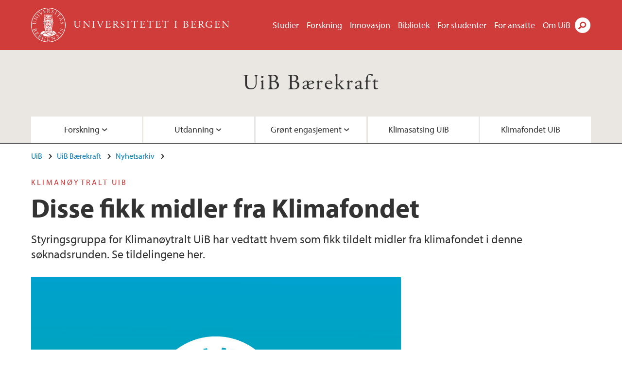

--- FILE ---
content_type: text/html; charset=utf-8
request_url: https://www.uib.no/b%C3%A6rekraft/161647/disse-fikk-midler-fra-klimafondet
body_size: 10992
content:
<!doctype html>
<html lang="nb" dir="ltr">
  <head>
    <link rel="profile" href="http://www.w3.org/1999/xhtml/vocab">
    <meta http-equiv="X-UA-Compatible" content="IE=edge">
    <meta name="MobileOptimized" content="width">
    <meta name="HandheldFriendly" content="true">
    <meta name="viewport" content="width=device-width">
<meta http-equiv="Content-Type" content="text/html; charset=utf-8" />
<link rel="shortcut icon" href="https://www.uib.no/sites/all/themes/uib/uib_w3/favicon.ico" type="image/vnd.microsoft.icon" />
<meta name="Last-Modified" content="2023-04-04T11:56:35Z" />
<meta name="description" content="Styringsgruppa for Klimanøytralt UiB har vedtatt hvem som fikk tildelt midler fra klimafondet i denne søknadsrunden. Se tildelingene her." />
<meta name="generator" content="Drupal 7 (https://www.drupal.org)" />
<link rel="canonical" href="https://www.uib.no/bærekraft/161647/disse-fikk-midler-fra-klimafondet" />
<meta property="og:site_name" content="Universitetet i Bergen" />
<meta property="og:url" content="https://www.uib.no/bærekraft/161647/disse-fikk-midler-fra-klimafondet" />
<meta property="og:type" content="article" />
<meta property="og:title" content="Disse fikk midler fra Klimafondet" />
<meta property="og:description" content="Styringsgruppa for Klimanøytralt UiB har vedtatt hvem som fikk tildelt midler fra klimafondet i denne søknadsrunden. Se tildelingene her." />
<meta property="og:image" content="https://www.uib.no/sites/w3.uib.no/files/media/klimafondet_til_uibno_1_0.jpg" />
<meta name="twitter:card" content="summary_large_image" />
<meta name="twitter:title" content="Disse fikk midler fra Klimafondet" />
<meta name="twitter:description" content="Styringsgruppa for Klimanøytralt UiB har vedtatt hvem som fikk tildelt midler fra klimafondet i denne søknadsrunden. Se tildelingene her." />
<meta name="twitter:image" content="https://www.uib.no/sites/w3.uib.no/files/styles/twittercard/public/media/klimafondet_til_uibno_1_0.jpg?itok=SeYrMiP9" />
    <title>Disse fikk midler fra Klimafondet | UiB Bærekraft | UiB</title>
<link type="text/css" rel="stylesheet" href="https://www.uib.no/sites/w3.uib.no/files/css/css_xE-rWrJf-fncB6ztZfd2huxqgxu4WO-qwma6Xer30m4.css" media="all" />
<link type="text/css" rel="stylesheet" href="https://www.uib.no/sites/w3.uib.no/files/css/css_Q7R7Blo9EYqLDI5rIlO_T3uTFBjIXjLpcqMHjTvVdmg.css" media="all" />
<link type="text/css" rel="stylesheet" href="https://www.uib.no/sites/w3.uib.no/files/css/css_nyTd1LtyGV4FMxplIMTXUR2pP5xwQtS1bYuhoPSCfb4.css" media="all" />
<link type="text/css" rel="stylesheet" href="https://www.uib.no/sites/w3.uib.no/files/css/css_hFjMpgojz5tLIvTCOXkG5jneFLTaWNX_hakVb3yaMeE.css" media="all" />
<link type="text/css" rel="stylesheet" href="https://www.uib.no/sites/w3.uib.no/files/css/css_3OmOXy6QprOkr48nRgtrypyE0V5QWVpjdpRaJc2Wx-o.css" media="all" />
<link type="text/css" rel="stylesheet" href="https://www.uib.no/sites/w3.uib.no/files/css/css_VVIwC6Oh2S6Yoj-dlw07AnQN33wARXuRRIf8pwRiu2U.css" media="print" />
<script type="text/javascript" src="https://www.uib.no/sites/w3.uib.no/files/js/js_pjM71W4fNn8eBgJgV1oVUUFnjlDTZvUMfj9SBg4sGgk.js"></script>
<script type="text/javascript" src="https://www.uib.no/sites/w3.uib.no/files/js/js_mOx0WHl6cNZI0fqrVldT0Ay6Zv7VRFDm9LexZoNN_NI.js"></script>
<script type="text/javascript">
<!--//--><![CDATA[//><!--
document.createElement( "picture" );
//--><!]]>
</script>
<script type="text/javascript" src="https://www.uib.no/sites/w3.uib.no/files/js/js_GOikDsJOX04Aww72M-XK1hkq4qiL_1XgGsRdkL0XlDo.js"></script>
<script type="text/javascript" src="https://www.uib.no/sites/w3.uib.no/files/js/js_W7d_28q_hjkbcmIVDovk-yKr2luT4FiNk44-vizla6o.js"></script>
<script type="text/javascript" src="https://www.uib.no/sites/w3.uib.no/files/js/js_gHk2gWJ_Qw_jU2qRiUmSl7d8oly1Cx7lQFrqcp3RXcI.js"></script>
<script type="text/javascript" src="https://www.uib.no/sites/w3.uib.no/files/js/js_KvbHN7b9Zot_iEP_9LELFf-1brlMesDZxnHT2EmkfLk.js"></script>
<script type="text/javascript">
<!--//--><![CDATA[//><!--
jQuery( document ).ready( function($){
  // Loading accordion (previously tabs)
  // Create an independent accordion for each div
  container = $(".uib-tabs-container > .tabs-content > div");
  container.accordion({
    header: "h2",
    collapsible: true,
    heightStyle: "content",
    active: false,
    activate: function(event, ui) {
      if (ui.newHeader.size()) {
        if(history.pushState) {
          history.pushState(null, null, '#' + $(event.target).attr('id'));
        }
      }
    }
  });
  if (window.location.hash) {
    $(".uib-tabs-container > .tabs-content > div"
      + window.location.hash).accordion('option', 'active', 0);
  }
});
//--><!]]>
</script>
<script type="text/javascript" src="https://www.uib.no/sites/w3.uib.no/files/js/js_N23fS6ooC-uvOJ2j7mtuBbVQeGAvoXnACb9oAiqrOPE.js"></script>
<script type="text/javascript" src="//use.typekit.net/yfr2tzw.js"></script>
<script type="text/javascript">
<!--//--><![CDATA[//><!--
try{Typekit.load();}catch(e){}
//--><!]]>
</script>
<script type="text/javascript">
<!--//--><![CDATA[//><!--
jQuery.extend(Drupal.settings, {"basePath":"\/","pathPrefix":"nb\/","setHasJsCookie":0,"ajaxPageState":{"theme":"uib_w3","theme_token":"9mGCcRLhauHOEDOVRM9MPLou4eM7neFfkp7uPKJxZv4","js":{"sites\/all\/modules\/picture\/picturefill\/picturefill.min.js":1,"sites\/all\/modules\/picture\/picture.min.js":1,"https:\/\/www.uib.no\/sites\/w3.uib.no\/files\/google_tag\/uib\/google_tag.script.js":1,"sites\/all\/modules\/jquery_update\/replace\/jquery\/1.12\/jquery.min.js":1,"0":1,"misc\/jquery-extend-3.4.0.js":1,"misc\/jquery-html-prefilter-3.5.0-backport.js":1,"misc\/jquery.once.js":1,"misc\/drupal.js":1,"sites\/all\/modules\/jquery_update\/js\/jquery_browser.js":1,"sites\/all\/modules\/jquery_update\/replace\/ui\/ui\/minified\/jquery.ui.core.min.js":1,"sites\/all\/modules\/jquery_update\/replace\/ui\/ui\/minified\/jquery.ui.widget.min.js":1,"sites\/all\/modules\/jquery_update\/replace\/ui\/ui\/minified\/jquery.ui.accordion.min.js":1,"misc\/form-single-submit.js":1,"misc\/form.js":1,"sites\/all\/modules\/entityreference\/js\/entityreference.js":1,"public:\/\/languages\/nb_HgNVoswgy9lcM2YhyQR9yibqFxF7lKyMjodOJuYe7_0.js":1,"sites\/all\/libraries\/colorbox\/jquery.colorbox-min.js":1,"sites\/all\/libraries\/DOMPurify\/purify.min.js":1,"sites\/all\/modules\/colorbox\/js\/colorbox.js":1,"sites\/all\/modules\/colorbox\/styles\/stockholmsyndrome\/colorbox_style.js":1,"sites\/all\/modules\/colorbox\/js\/colorbox_inline.js":1,"sites\/all\/themes\/uib\/uib_w3\/js\/mobile_menu.js":1,"sites\/all\/themes\/uib\/uib_w3\/js\/sortable.js":1,"sites\/all\/modules\/uib\/uib_search\/js\/uib_search.js":1,"sites\/all\/themes\/uib\/uib_w3\/js\/w3.js":1,"1":1,"sites\/all\/modules\/field_group\/field_group.js":1,"\/\/use.typekit.net\/yfr2tzw.js":1,"2":1},"css":{"modules\/system\/system.base.css":1,"modules\/system\/system.menus.css":1,"modules\/system\/system.messages.css":1,"modules\/system\/system.theme.css":1,"misc\/ui\/jquery.ui.core.css":1,"misc\/ui\/jquery.ui.theme.css":1,"misc\/ui\/jquery.ui.accordion.css":1,"modules\/field\/theme\/field.css":1,"modules\/node\/node.css":1,"sites\/all\/modules\/picture\/picture_wysiwyg.css":1,"modules\/user\/user.css":1,"sites\/all\/modules\/views\/css\/views.css":1,"sites\/all\/modules\/colorbox\/styles\/stockholmsyndrome\/colorbox_style.css":1,"sites\/all\/modules\/ctools\/css\/ctools.css":1,"sites\/all\/modules\/panels\/css\/panels.css":1,"modules\/locale\/locale.css":1,"sites\/all\/themes\/uib\/uib_w3\/css\/style.css":1,"sites\/all\/themes\/uib\/uib_w3\/css\/print.css":1}},"colorbox":{"opacity":"0.85","current":"{current} of {total}","previous":"\u00ab Prev","next":"Next \u00bb","close":"Lukk","maxWidth":"98%","maxHeight":"98%","fixed":true,"mobiledetect":true,"mobiledevicewidth":"480px","file_public_path":"\/sites\/w3.uib.no\/files","specificPagesDefaultValue":"admin*\nimagebrowser*\nimg_assist*\nimce*\nnode\/add\/*\nnode\/*\/edit\nprint\/*\nprintpdf\/*\nsystem\/ajax\nsystem\/ajax\/*"},"uib_search":{"url":"https:\/\/api.search.uib.no","index":"w3one","uib_search_boost_max":10,"uib_search_boost_min":0.0009765625},"urlIsAjaxTrusted":{"\/nb\/search":true,"https:\/\/www.google.com\/search":true},"field_group":{"div":"full","html5":"full"}});
//--><!]]>
</script>
  </head>
  <body class="html not-front not-logged-in no-sidebars page-node page-node- page-node-161647 node-type-uib-article i18n-nb uib-article__news area-150958" >
    <div id="skip-link">
      <a href="#main-content" class="element-invisible element-focusable">Hopp til hovedinnhold</a>
    </div>
<noscript aria-hidden="true"><iframe src="https://www.googletagmanager.com/ns.html?id=GTM-KLPBXPW" height="0" width="0" style="display:none;visibility:hidden"></iframe></noscript>
    <div class="header__wrapper">
      <header class="header">
        <a href="/nb" title="Hjem" rel="home" class="logo__link">
          <img src="https://www.uib.no/sites/all/themes/uib/uib_w3/logo.svg" alt="Hjem" class="logo__image" />
        </a>
            <div class="site-name">
            <a href="/nb" title="Hjem" rel="home"><span>Universitetet i Bergen</span></a>
          </div>
    <div class="region region-header">
    <nav class="mobile-menu"><div class="menu-button">Meny</div>
</nav><nav class="global-menu"><ul class="menu"><li class="first leaf menu__item"><a href="https://www.uib.no/studier" title="">Studier</a></li>
<li class="leaf menu__item"><a href="/nb/forskning" title="">Forskning</a></li>
<li class="leaf menu__item"><a href="/nb/innovasjon" title="">Innovasjon</a></li>
<li class="leaf menu__item"><a href="/nb/ub" title="">Bibliotek</a></li>
<li class="leaf menu__item"><a href="https://www.uib.no/forstudenter" title="">For studenter</a></li>
<li class="leaf menu__item"><a href="/nb/foransatte" title="">For ansatte</a></li>
<li class="last leaf menu__item"><a href="/nb/om" title="">Om UiB</a></li>
</ul></nav><div id="block-locale-language" class="block block-locale">

    
  <div class="content">
    <ul class="language-switcher-locale-url"><li class="en first"><a href="/en/node/161647" class="language-link" lang="en">English</a></li>
<li class="nb last active"><a href="/nb/b%C3%A6rekraft/161647/disse-fikk-midler-fra-klimafondet" class="language-link active" lang="nb">Norsk</a></li>
</ul>  </div>
</div>
<div id="block-uib-search-global-searchform" class="block block-uib-search">
  <div class="content">
    <form class="global-search" action="/nb/search" method="get" id="uib-search-form" accept-charset="UTF-8"><div><div class="lightbox form-wrapper" id="edit-lightbox--2"><div class="topbar-wrapper form-wrapper" id="edit-top--3"><div class="topbar form-wrapper" id="edit-top--4"><div class="spacer form-wrapper" id="edit-spacer--2"></div><div class="top-right form-wrapper" id="edit-right--3"><div class="close-lightbox form-wrapper" id="edit-close--2"><a href="/nb" class="closeme" id="edit-link--4">Lukk</a></div></div></div></div><div class="search-wrapper form-wrapper" id="edit-search--2"><label for="searchfield" class="element-invisible">Søkefelt</label>
<div class="form-item form-type-textfield form-item-searchtext">
 <input class="search-field form-text" name="qq" autocomplete="off" placeholder="Søk på uib.no" data-placeholder="Søk etter personer" id="searchfield" type="text" value=" " size="60" maxlength="128" />
</div>
<input type="submit" id="edit-submit--2" name="op" value="Søk" class="form-submit" /></div><fieldset class="right-selector form-wrapper" id="edit-right--4"><legend><span class="fieldset-legend">Filtrer på innhold</span></legend><div class="fieldset-wrapper"><div class="form-item form-type-checkboxes form-item-filters">
 <div id="search-filter-checkboxes" class="form-checkboxes"><div class="form-item form-type-checkbox form-item-filters-everything">
 <input name="uib_search_filters[]" type="checkbox" id="edit-filters-everything--2" value="everything" checked="checked" class="form-checkbox" />  <label class="option" for="edit-filters-everything--2">Alt innhold </label>

</div>
<div class="form-item form-type-checkbox form-item-filters-news">
 <input name="uib_search_filters[]" type="checkbox" id="edit-filters-news--2" value="news" class="form-checkbox" />  <label class="option" for="edit-filters-news--2">Nyheter </label>

</div>
<div class="form-item form-type-checkbox form-item-filters-study">
 <input name="uib_search_filters[]" type="checkbox" id="edit-filters-study--2" value="study" class="form-checkbox" />  <label class="option" for="edit-filters-study--2">Studier </label>

</div>
<div class="form-item form-type-checkbox form-item-filters-event">
 <input name="uib_search_filters[]" type="checkbox" id="edit-filters-event--2" value="event" class="form-checkbox" />  <label class="option" for="edit-filters-event--2">Arrangementer </label>

</div>
<div class="form-item form-type-checkbox form-item-filters-user">
 <input name="uib_search_filters[]" type="checkbox" id="edit-filters-user--2" value="user" class="form-checkbox" />  <label class="option" for="edit-filters-user--2">Personer </label>

</div>
<div class="form-item form-type-checkbox form-item-filters-employee-area">
 <input name="uib_search_filters[]" type="checkbox" id="edit-filters-employee-area--2" value="employee_area" class="form-checkbox" />  <label class="option" for="edit-filters-employee-area--2">Ansattsider </label>

</div>
</div>
<div class="description">Choose what results to return</div>
</div>
</div></fieldset>
<div class="results-wrapper form-wrapper" id="edit-results-wrapper--2"><div class="results form-wrapper" id="edit-results--2"><span class="results-bottom-anchor"></span>
</div></div></div><input type="hidden" name="form_build_id" value="form-pR9NLxc-5dcZxZ1fqfPnrXNB3JfbOpqDQ0VlWglTyyc" />
<input type="hidden" name="form_id" value="uib_search__form" />
</div></form><form name="noscriptform" action="https://www.google.com/search" method="get" id="uib-search-noscript-form" accept-charset="UTF-8"><div><input class="search-button" type="submit" value="Søk" /><input name="as_sitesearch" value="uib.no" type="hidden" />
<input type="hidden" name="form_build_id" value="form-HhHzRM7rGJSFgxAz4Zyn-lv5ct4cuh7WIwzxnGJsy08" />
<input type="hidden" name="form_id" value="uib_search__noscript_form" />
</div></form>  </div>
</div>
  </div>
      </header>
      <nav class="mobile_dropdown">
        <nav class="global-mobile-menu mobile noscript"><ul class="menu"><li class="first leaf menu__item"><a href="https://www.uib.no/studier" title="">Studier</a></li>
<li class="leaf menu__item"><a href="/nb/forskning" title="">Forskning</a></li>
<li class="leaf menu__item"><a href="/nb/innovasjon" title="">Innovasjon</a></li>
<li class="leaf menu__item"><a href="/nb/ub" title="">Bibliotek</a></li>
<li class="leaf menu__item"><a href="https://www.uib.no/forstudenter" title="">For studenter</a></li>
<li class="leaf menu__item"><a href="/nb/foransatte" title="">For ansatte</a></li>
<li class="last leaf menu__item"><a href="/nb/om" title="">Om UiB</a></li>
</ul></nav>      </nav>
    </div>
    <div class="subheader__wrapper">
    <span class="subheader__content" role="complementary"><a href="/nb/b%C3%A6rekraft">UiB Bærekraft</a></span><nav class="mobile_area mobile_dropdown"><div class="area-mobile-menu"><ul class="menu"><li class="first expanded menu__item"><a href="https://www.uib.no/forskning" title="Satsingsområder">Forskning</a><ul class="menu"><li class="first leaf"><a href="https://www.uib.no/klimaenergi" title="">Klima og energiomstilling</a></li>
<li class="leaf"><a href="https://www.uib.no/hav" title="">Hav</a></li>
<li class="leaf"><a href="https://www.uib.no/samfunnsutfordringer" title="">Globale samfunnsutfordringer</a></li>
<li class="leaf"><a href="https://bjerknes.uib.no/" title="">Bjerknessenteret for klimaforskning (BCCR)</a></li>
<li class="leaf"><a href="https://www.uib.no/cet" title="">Senter for klima og energiomstilling (CET)</a></li>
<li class="leaf"><a href="https://www.uib.no/bow" title="">Bergen Offshore Wind Centre (BOW)</a></li>
<li class="leaf"><a href="https://www.uib.no/cesam" title="">Senter for bærekraftig arealbruk (CeSAM)</a></li>
<li class="leaf"><a href="https://www.uib.no/dyphav" title="">Senter for dyphavsforskning</a></li>
<li class="last leaf"><a href="/nb/b%C3%A6rekraft/174932/gr%C3%B8nne-forskerstillinger">Grønne forskerstillinger</a></li>
</ul></li>
<li class="expanded menu__item"><a href="https:#" title="">Utdanning</a><ul class="menu"><li class="first leaf"><a href="/nb/b%C3%A6rekraft/152870/enkeltemner" title="">Enkeltemner</a></li>
<li class="leaf"><a href="/nb/b%C3%A6rekraft/170702/b%C3%A6rekraftskollegiet" title="">Bærekraftskollegiet</a></li>
<li class="leaf"><a href="https://www.uib.no/studier" title="">Studier</a></li>
<li class="leaf"><a href="/nb/studier/MAHF-SDG" title="Mastergrad i bærekraft">Mastergrad i bærekraft</a></li>
<li class="leaf"><a href="https://www4.uib.no/studier/program/master-in-global-challenges-for-sustainabilty-0" title="">Master in Global Challenges for Sustainabilty</a></li>
<li class="last leaf"><a href="/nb/b%C3%A6rekraft/160133/s%C3%B8k-stipend-%C3%A5-skrive-gr%C3%B8nn-masteroppgave" title="">Stipend for grønn masteroppgave</a></li>
</ul></li>
<li class="expanded menu__item"><a href="https:#" title="">Grønt engasjement</a><ul class="menu"><li class="first leaf"><a href="/nb/b%C3%A6rekraft/152863/engasjer-deg" title="">Bærekraftige studentorganisasjoner</a></li>
<li class="leaf"><a href="/nb/b%C3%A6rekraft/152603/b%C3%A6rekraftspilotene-ved-uib" title="">Bærekraftspilotene</a></li>
<li class="leaf"><a href="/nb/b%C3%A6rekraft/152866/byttebua-bergen" title="">Byttebua</a></li>
<li class="leaf"><a href="https://www.uib.no/en/sdgconference" title="">SDG Conference Bergen</a></li>
<li class="leaf"><a href="https://www.varmerevaterevillere.no/" title="">Klimafestivalen Varmere Våtere Villere</a></li>
<li class="leaf"><a href="https://www.oneoceanweek.com/" title="">One Ocean Week</a></li>
<li class="leaf"><a href="https://www.uib.no/plast" title="">Plastnettverket</a></li>
<li class="last leaf"><a href="https://www.universitetsmuseet.no/nb" title="">Universitetsmuseet i Bergen</a></li>
</ul></li>
<li class="leaf menu__item"><a href="/nb/b%C3%A6rekraft/152894/klimasatsing-ved-uib" title="">Klimasatsing UiB</a></li>
<li class="last leaf menu__item"><a href="/nb/b%C3%A6rekraft/160711/klimafondet" title="">Klimafondet UiB</a></li>
</ul></div></nav>        </div>
    <nav id="main-menu">
<ul class="menu"><li class="first expanded menu__item"><a href="https://www.uib.no/forskning" title="Satsingsområder">Forskning</a><ul class="menu"><li class="first leaf"><a href="https://www.uib.no/klimaenergi" title="">Klima og energiomstilling</a></li>
<li class="leaf"><a href="https://www.uib.no/hav" title="">Hav</a></li>
<li class="leaf"><a href="https://www.uib.no/samfunnsutfordringer" title="">Globale samfunnsutfordringer</a></li>
<li class="leaf"><a href="https://bjerknes.uib.no/" title="">Bjerknessenteret for klimaforskning (BCCR)</a></li>
<li class="leaf"><a href="https://www.uib.no/cet" title="">Senter for klima og energiomstilling (CET)</a></li>
<li class="leaf"><a href="https://www.uib.no/bow" title="">Bergen Offshore Wind Centre (BOW)</a></li>
<li class="leaf"><a href="https://www.uib.no/cesam" title="">Senter for bærekraftig arealbruk (CeSAM)</a></li>
<li class="leaf"><a href="https://www.uib.no/dyphav" title="">Senter for dyphavsforskning</a></li>
<li class="last leaf"><a href="/nb/b%C3%A6rekraft/174932/gr%C3%B8nne-forskerstillinger">Grønne forskerstillinger</a></li>
</ul></li>
<li class="expanded menu__item"><a href="https:#" title="">Utdanning</a><ul class="menu"><li class="first leaf"><a href="/nb/b%C3%A6rekraft/152870/enkeltemner" title="">Enkeltemner</a></li>
<li class="leaf"><a href="/nb/b%C3%A6rekraft/170702/b%C3%A6rekraftskollegiet" title="">Bærekraftskollegiet</a></li>
<li class="leaf"><a href="https://www.uib.no/studier" title="">Studier</a></li>
<li class="leaf"><a href="/nb/studier/MAHF-SDG" title="Mastergrad i bærekraft">Mastergrad i bærekraft</a></li>
<li class="leaf"><a href="https://www4.uib.no/studier/program/master-in-global-challenges-for-sustainabilty-0" title="">Master in Global Challenges for Sustainabilty</a></li>
<li class="last leaf"><a href="/nb/b%C3%A6rekraft/160133/s%C3%B8k-stipend-%C3%A5-skrive-gr%C3%B8nn-masteroppgave" title="">Stipend for grønn masteroppgave</a></li>
</ul></li>
<li class="expanded menu__item"><a href="https:#" title="">Grønt engasjement</a><ul class="menu"><li class="first leaf"><a href="/nb/b%C3%A6rekraft/152863/engasjer-deg" title="">Bærekraftige studentorganisasjoner</a></li>
<li class="leaf"><a href="/nb/b%C3%A6rekraft/152603/b%C3%A6rekraftspilotene-ved-uib" title="">Bærekraftspilotene</a></li>
<li class="leaf"><a href="/nb/b%C3%A6rekraft/152866/byttebua-bergen" title="">Byttebua</a></li>
<li class="leaf"><a href="https://www.uib.no/en/sdgconference" title="">SDG Conference Bergen</a></li>
<li class="leaf"><a href="https://www.varmerevaterevillere.no/" title="">Klimafestivalen Varmere Våtere Villere</a></li>
<li class="leaf"><a href="https://www.oneoceanweek.com/" title="">One Ocean Week</a></li>
<li class="leaf"><a href="https://www.uib.no/plast" title="">Plastnettverket</a></li>
<li class="last leaf"><a href="https://www.universitetsmuseet.no/nb" title="">Universitetsmuseet i Bergen</a></li>
</ul></li>
<li class="leaf menu__item"><a href="/nb/b%C3%A6rekraft/152894/klimasatsing-ved-uib" title="">Klimasatsing UiB</a></li>
<li class="last leaf menu__item"><a href="/nb/b%C3%A6rekraft/160711/klimafondet" title="">Klimafondet UiB</a></li>
</ul>    </nav>
    <main>
      <a id="main-content"></a>
      <div class="tabs"></div>
      <div class="content-top-wrapper">
        <div class="content-top">
          <div class="uib_breadcrumb"><nav class="breadcrumb" role="navigation"><ol><li><a href="/nb">UiB</a> </li><li><a href="/nb/bærekraft">UiB Bærekraft</a> </li><li><a href="/nb/bærekraft/nyhetsarkiv">Nyhetsarkiv</a> </li></ol></nav></div>
<div class="field field-name-field-uib-kicker field-type-text field-label-hidden field-wrapper"><div  class="field-items"><div  class="field-item odd">Klimanøytralt UiB</div></div></div><h1>Disse fikk midler fra Klimafondet</h1>
<p class="field field-name-field-uib-lead field-type-text-long field-label-hidden field-wrapper">
      Styringsgruppa for Klimanøytralt UiB har vedtatt hvem som fikk tildelt midler fra klimafondet i denne søknadsrunden. Se tildelingene her.  </p>
<div class="field field-name-field-uib-main-media field-type-file field-label-hidden field-wrapper description"><div  class="field-items"><div  class="field-item odd"><div id="file-192746" class="file file-image file-image-jpeg">

   
  <div class="content">
      <picture >
<!--[if IE 9]><video style="display: none;"><![endif]-->
<source srcset="https://www.uib.no/sites/w3.uib.no/files/styles/content_main_wide_1x/public/media/klimafondet_til_uibno_1_0.jpg?itok=FmCdhIrN&amp;timestamp=1680524894 1x" media="(min-width:1152px)" />
<source srcset="https://www.uib.no/sites/w3.uib.no/files/styles/content_main_wide_1x/public/media/klimafondet_til_uibno_1_0.jpg?itok=FmCdhIrN&amp;timestamp=1680524894 1x" media="(min-width: 860px)" />
<source srcset="https://www.uib.no/sites/w3.uib.no/files/styles/content_main_narrow_1x/public/media/klimafondet_til_uibno_1_0.jpg?itok=PEVnwA9W&amp;timestamp=1680524894 1x" media="(min-width: 560px)" />
<source srcset="https://www.uib.no/sites/w3.uib.no/files/styles/content_main_mobile_1x/public/media/klimafondet_til_uibno_1_0.jpg?itok=NcXb3Aca&amp;timestamp=1680524894 1.5x, https://www.uib.no/sites/w3.uib.no/files/styles/content_main_mobile_1x/public/media/klimafondet_til_uibno_1_0.jpg?itok=NcXb3Aca&amp;timestamp=1680524894 1x, https://www.uib.no/sites/w3.uib.no/files/styles/content_main_mobile_1x/public/media/klimafondet_til_uibno_1_0.jpg?itok=NcXb3Aca&amp;timestamp=1680524894 2x" media="(min-width: 0px)" />
<!--[if IE 9]></video><![endif]-->
<img  src="https://www.uib.no/sites/w3.uib.no/files/styles/content_main/public/media/klimafondet_til_uibno_1_0.jpg?itok=VNVVUPYb&amp;timestamp=1680524894" width="1200" height="800" alt="Klimafondet UiB - logo" title="" />
</picture><div class="uib-media-info"><div class="field-name-field-uib-description field"><div class="field-items"><div class="field-item even">Det kom inn totalt 58 søknader til Klimafondet og stipendet Grønn master til søknadsrunden i mars.</div></div></div><div class="field field-name-field-uib-owner field-type-text field-label-inline clearfix field-wrapper">
      <div class="field-label">Foto/ill.: </div>
    <div class="field-items">
          <div class="field-item even">UiB</div>
      </div>
</div></div>    </div>

  
</div>
</div></div></div>        </div>
      </div>
      <div class="content-main-wrapper">
<h2 class="element-invisible">Hovedinnhold</h2>
  <div class="region region-content">
    <div id="block-system-main" class="block block-system">

    
  <div class="content">
    <div id="node-161647" class="node node-uib-article clearfix">

  
                
  
  <div class="content">
    <div class="field field-name-field-uib-text field-type-text-long field-label-hidden field-wrapper"><div  class="field-items"><div  class="field-item odd"><div class="article-info"><span class="uib-date-info">Publisert: 04.04.2023</span></div><p><a href="https://www.uib.no/b%C3%A6rekraft/160711/klimafondet">Klimafondet ved UiB</a> finansierer tiltak fra studenter og ansatte ved UiB som bidrar i arbeidet for et mer miljø- og klimavennlig universitet, enten ved å direkte redusere UiBs klimafotavtrykk, eller ved å engasjere studenter og ansatte til en felles miljø- og klimadugnad. Det er én søknadsfrist pr. semester.</p><h3>Tildelinger</h3><p>Til søknadsfristen i mars ble det levert 14 søknader. Av disse ble 8 søknader innvilget støtte, på totalt 452 375 kroner:</p><ul><li><strong>Om i morgen:</strong> Strømming av konferansen «Vi må snakke om i morgen» 2023. Tildelt: 97 375 kroner.</li><li><strong>Institutt for sammenlignende politikk:</strong> Støtte til Sampolkonferansen. Miljøvennlig reise til foredragsholdere og andre klimatiltak knyttet til konferansen. Tildelt: 15 000 kroner.</li><li><strong>Master i bærekraft:</strong> Master-kveld for å informere om studiet til potensielle studenter og andre interesserte. Tildelt: 5000 kroner.</li><li><strong>Universitetsbiblioteket:</strong> Etablering av sikker sykkelparkering. Sykkelparkeringen er en mobil ordning og vil kunne flyttes ved behov. Tildelt: 170 000 kroner.</li><li><strong>Institutt for biovitenskap:</strong> Større arrangement/dugnad med fokus på miljø og naturmangfold. Tildelt: 130 000 kroner.</li><li><strong>Student:</strong> Utstilling for prosjekt om bærekraft og hav. Tildelt: 10 000 kroner.</li><li><strong>Det psykologisk fakultet:</strong> Opprettelse av kompostbinge og kjøkkenhage. Tildelt: 15 000 kroner.  </li><li><strong>Student:</strong> Utstilling for prosjekt om alternativ emballasje. Tildelt: 10 000 kroner. </li></ul><p>Mottaker av midler viser her til tilhørighet - ikke nødvendigvis avdeling/fakultet/institutt som helhet.</p><p>Les om noen tidligere mottakere av midler fra Klimafondet:</p><ul><li><a href="https://www.uib.no/aktuelt/160584/fikk-st%C3%B8tte-til-gjenbruksbriller-p%C3%A5-%C2%ABodontologen%C2%BB">Fikk støtte til gjenbruksbriller på «odontologen»</a></li><li><a href="https://www.uib.no/b%C3%A6rekraft/160972/klimafestival-med-egen-studentdag">Klimafestival med egen studentdag</a> </li><li><a href="https://www.uib.no/b%C3%A6rekraft/158137/vil-vekke-konkurranseinstinktet-en-gr%C3%B8nnere-studietid">Vil vekke konkurranseinstinktet for en grønnere studietid </a></li><li><a href="https://pahoyden.no/bysykler-emil-hausvik-hr-avdelingen/deler-ut-250-arsabonnement-pa-bysyklar-til-tilsette/114542">Deler ut 250 årsabonnement på bysyklar til tilsette</a></li><li><a href="https://pahoyden.no/bedre-sykkelfasiliteter-pa-uib/114389">Bedre sykkelfasiliteter på UiB </a></li></ul><h3>Grønn master</h3><p>Nytt av året var også at studenter ved UiB kunne søke på stipendet Grønn master. Dette er en insentivordning for studenter som ønsker å skrive mastergrad om temaene klima, miljø og bærekraft.</p><ul><li>Les <a href="https://www.uib.no/b%C3%A6rekraft/160201/oppretter-stipend-gr%C3%B8nne-masteroppgaver">mer om Grønn master her</a></li></ul><p>Det kom inn hele 44 søknader til stipendet. Studenter tilhørende Det humanistiske fakultet, Det matematisk-naturvitenskapelige fakultet, Det juridiske fakultet, Fakultet for kunst, musikk og design og Det psykologiske fakultet har nå fått beskjed om at deres prosjekter kom igjennom det trange nåløyet, og studentene ble tildelt stipendet på 10 000 kroner hver. </p></div></div></div><div class=" group-article-sidebar field-group-div"><div class="group-event-info"></div><div class="field field-name-field-uib-fact-box field-type-text-long field-label-hidden field-wrapper"><div  class="field-items"><div  class="field-item odd"><h3>Klimafondet</h3><p>I oktober 2020 vedtok universitetets styre å etablere et eget fond for å finansiere tiltak som skal engasjere ansatte og studenter i arbeidet med å redusere universitetets klimaavtrykk. I 2023 vil dette fondet være på 2 millioner kroner. </p><p>Støtte kan gis til tiltak som bidrar i arbeidet for et mer klima- og miljøvennlig universitet, enten ved å direkte redusere UiBs klimafotavtrykk, eller ved å engasjere studenter og ansatte til en felles miljø- og klimadugnad. Fra 2023 kom også stipendordningen <a href="https://www.uib.no/b%C3%A6rekraft/160133/s%C3%B8k-stipend-%C3%A5-skrive-gr%C3%B8nn-masteroppgave">Grønn master</a> inn som en egen kategori.</p><p>Søknadsfrist for vårsemesteret 2023 var 13. mars. Neste søknadsfrist vil bli annonsert snart.</p><p>Les <a href="https://www.uib.no/b%C3%A6rekraft/160711/klimafondet">mer om Klimafondet her</a></p></div></div></div></div><section class="group-related-persons field-group-html5"></section><section class="group-related-content field-group-html5"></section><div id="block-service-links-service-links" class="block block-service-links">

    
  <div class="content">
    <div class="service-links"><div class="item-list"><ul><li class="first"><a href="https://twitter.com/share?url=https%3A//www.uib.no/nb/b%25C3%25A6rekraft/161647/disse-fikk-midler-fra-klimafondet&amp;text=Disse%20fikk%20midler%20fra%20Klimafondet" title="Del på Twitter (Visning av twitter-strøm fungerer dessverre ikke lenger.)" class="icons-social-twitter" rel="nofollow" onClick="ga(&#039;send&#039;, {&#039;hitType&#039;:&#039;Twitter&#039;, &#039;eventCategory&#039;:&#039;SocialMediaButtons&#039;, &#039;eventAction&#039;:&#039;Share&#039;,  &#039;eventLabel&#039;:&#039;node/161647&#039;})">Twitter</a></li>
<li><a href="https://www.linkedin.com/shareArticle?mini=true&amp;url=https%3A//www.uib.no/nb/b%25C3%25A6rekraft/161647/disse-fikk-midler-fra-klimafondet&amp;title=Disse%20fikk%20midler%20fra%20Klimafondet&amp;summary=&amp;source=Universitetet%20i%20Bergen" title="Del på LinkedIn" class="icons-social-linkedin" rel="nofollow" onClick="ga(&#039;send&#039;, {&#039;hitType&#039;:&#039;Linkedin&#039;, &#039;eventCategory&#039;:&#039;SocialMediaButtons&#039;, &#039;eventAction&#039;:&#039;Share&#039;,  &#039;eventLabel&#039;:&#039;node/161647&#039;})">LinkedIn</a></li>
<li class="last"><a href="https://www.facebook.com/sharer.php?u=https%3A//www.uib.no/nb/b%25C3%25A6rekraft/161647/disse-fikk-midler-fra-klimafondet&amp;t=Disse%20fikk%20midler%20fra%20Klimafondet" title="Del på Facebook" class="icons-social-facebook" rel="nofollow" onClick="ga(&#039;send&#039;, {&#039;hitType&#039;:&#039;Facebook&#039;, &#039;eventCategory&#039;:&#039;SocialMediaButtons&#039;, &#039;eventAction&#039;:&#039;Share&#039;,  &#039;eventLabel&#039;:&#039;node/161647&#039;})">Facebook</a></li>
</ul></div></div>  </div>
</div>
  </div>

  
  
</div>
  </div>
</div>
  </div>
      </div>
      <div class="content-bottom-wrapper">
        <div class="content-bottom">
<div class="field field-name-field-uib-relation field-type-entityreference field-label-display field-wrapper"><div  class="field-label">Tilknyttet innhold&nbsp;</div><div  class="field-items"><div  class="field-item odd">
<a href="/nb/b%C3%A6rekraft/160972/klimafestival-med-egen-studentdag">
  <div id="node-160972" class="node node-uib-article no-kicker clearfix">
    <div class="field field-name-field-uib-main-media field-type-file field-label-hidden field-wrapper"><div  class="field-items"><div  class="field-item odd"><div id="file-192087" class="file file-image file-image-jpeg">

   
  <div class="content">
      <img src="https://www.uib.no/sites/w3.uib.no/files/styles/wide_thumbnail/public/media/studentdagen4.jpg?itok=791v2_w4" width="531" height="375" alt="Studentdagen på klimafestivalen." title="" />    </div>

  
</div>
</div></div></div>
    <div class="relation_content">
              <h2>
          Klimafestival med egen studentdag        </h2>
            <p class="field field-name-field-uib-lead field-type-text-long field-label-hidden field-wrapper">
      Klimafestivalen Varmere Våtere Villere gikk av stabelen med et bredt program 15.-17. mars. Nytt av året var en egen dag for studenter på Kvarteret 16. mars.  </p>
    </div>
  </div>
</a>
</div><div  class="field-item even">
<a href="/nb/aktuelt/160584/fikk-st%C3%B8tte-til-gjenbruksbriller-p%C3%A5-%C2%ABodontologen%C2%BB">
  <div id="node-160584" class="node node-uib-article no-kicker clearfix">
    <div class="field field-name-field-uib-main-media field-type-file field-label-hidden field-wrapper"><div  class="field-items"><div  class="field-item odd"><div id="file-190843" class="file file-image file-image-jpeg">

   
  <div class="content">
      <img src="https://www.uib.no/sites/w3.uib.no/files/styles/wide_thumbnail/public/media/dsc_9416.jpg_red.jpg?itok=QkFqOneP" width="531" height="375" alt="Klimafondet med støtte til nye beskyttelsesbriller på institutt for klinisk odontologi." title="" />    </div>

  
</div>
</div></div></div>
    <div class="relation_content">
              <h2>
          Fikk støtte til gjenbruksbriller på «odontologen»        </h2>
            <p class="field field-name-field-uib-lead field-type-text-long field-label-hidden field-wrapper">
      Institutt for klinisk odontologi har fått støtte til gjenbruksbriller som reduserer plastavfall. Har du også en idé som kan gjøre UiB grønnere? Send en søknad til Klimafondet innen 13. mars.  </p>
    </div>
  </div>
</a>
</div><div  class="field-item odd">
<a href="/nb/b%C3%A6rekraft/160201/oppretter-stipend-gr%C3%B8nne-masteroppgaver">
  <div id="node-160201" class="node node-uib-article no-kicker clearfix">
    <div class="field field-name-field-uib-main-media field-type-file field-label-hidden field-wrapper"><div  class="field-items"><div  class="field-item odd"><div id="file-190274" class="file file-image file-image-jpeg">

   
  <div class="content">
      <img src="https://www.uib.no/sites/w3.uib.no/files/styles/wide_thumbnail/public/media/studentbilder-2022_42mindre_0.jpg?itok=0kJgu2en" width="531" height="375" alt="Illustrasjonsfoto av studenter på campus." title="" />    </div>

  
</div>
</div></div></div>
    <div class="relation_content">
              <h2>
          Oppretter stipend for grønne masteroppgaver        </h2>
            <p class="field field-name-field-uib-lead field-type-text-long field-label-hidden field-wrapper">
      Gjennom Klimafondet kan studenter på alle fakulteter ved UiB søke om det nyopprettede stipendet Grønn master. Målet med stipendet er å inspirere studenter til å skrive masteroppgave om klima, miljø og bærekraft.  </p>
    </div>
  </div>
</a>
</div><div  class="field-item even">
<a href="/nb/b%C3%A6rekraft/160711/klimafondet">
  <div id="node-160711" class="node node-uib-article no-kicker clearfix">
    <div class="field field-name-field-uib-media field-type-file field-label-hidden field-wrapper"><div  class="field-items"><div  class="field-item odd"><div id="file-191168" class="file file-image file-image-png">

   
  <div class="content">
      <img src="https://www.uib.no/sites/w3.uib.no/files/styles/wide_thumbnail/public/media/skjermbilde_2_1.png?itok=fnk_kik-" width="531" height="375" alt="Logoen til UiBs klimafond" title="" />    </div>

  
</div>
</div></div></div>
    <div class="relation_content">
              <h2>
          Klimafondet        </h2>
            <p class="field field-name-field-uib-lead field-type-text-long field-label-hidden field-wrapper">
      UiB har et eget klimafond i arbeidet med å redusere universitetets miljø- og klimaavtrykk.  </p>
    </div>
  </div>
</a>
</div></div></div>        </div>
      </div>
    </main>
    <footer>
        <div class="footer-wrapper mobile_area">
          <nav class="main-menu__expanded">
<ul class="menu"><li class="first expanded menu__item"><a href="https://www.uib.no/forskning" title="Satsingsområder">Forskning</a><ul class="menu"><li class="first leaf"><a href="https://www.uib.no/klimaenergi" title="">Klima og energiomstilling</a></li>
<li class="leaf"><a href="https://www.uib.no/hav" title="">Hav</a></li>
<li class="leaf"><a href="https://www.uib.no/samfunnsutfordringer" title="">Globale samfunnsutfordringer</a></li>
<li class="leaf"><a href="https://bjerknes.uib.no/" title="">Bjerknessenteret for klimaforskning (BCCR)</a></li>
<li class="leaf"><a href="https://www.uib.no/cet" title="">Senter for klima og energiomstilling (CET)</a></li>
<li class="leaf"><a href="https://www.uib.no/bow" title="">Bergen Offshore Wind Centre (BOW)</a></li>
<li class="leaf"><a href="https://www.uib.no/cesam" title="">Senter for bærekraftig arealbruk (CeSAM)</a></li>
<li class="leaf"><a href="https://www.uib.no/dyphav" title="">Senter for dyphavsforskning</a></li>
<li class="last leaf"><a href="/nb/b%C3%A6rekraft/174932/gr%C3%B8nne-forskerstillinger">Grønne forskerstillinger</a></li>
</ul></li>
<li class="expanded menu__item"><a href="https:#" title="">Utdanning</a><ul class="menu"><li class="first leaf"><a href="/nb/b%C3%A6rekraft/152870/enkeltemner" title="">Enkeltemner</a></li>
<li class="leaf"><a href="/nb/b%C3%A6rekraft/170702/b%C3%A6rekraftskollegiet" title="">Bærekraftskollegiet</a></li>
<li class="leaf"><a href="https://www.uib.no/studier" title="">Studier</a></li>
<li class="leaf"><a href="/nb/studier/MAHF-SDG" title="Mastergrad i bærekraft">Mastergrad i bærekraft</a></li>
<li class="leaf"><a href="https://www4.uib.no/studier/program/master-in-global-challenges-for-sustainabilty-0" title="">Master in Global Challenges for Sustainabilty</a></li>
<li class="last leaf"><a href="/nb/b%C3%A6rekraft/160133/s%C3%B8k-stipend-%C3%A5-skrive-gr%C3%B8nn-masteroppgave" title="">Stipend for grønn masteroppgave</a></li>
</ul></li>
<li class="expanded menu__item"><a href="https:#" title="">Grønt engasjement</a><ul class="menu"><li class="first leaf"><a href="/nb/b%C3%A6rekraft/152863/engasjer-deg" title="">Bærekraftige studentorganisasjoner</a></li>
<li class="leaf"><a href="/nb/b%C3%A6rekraft/152603/b%C3%A6rekraftspilotene-ved-uib" title="">Bærekraftspilotene</a></li>
<li class="leaf"><a href="/nb/b%C3%A6rekraft/152866/byttebua-bergen" title="">Byttebua</a></li>
<li class="leaf"><a href="https://www.uib.no/en/sdgconference" title="">SDG Conference Bergen</a></li>
<li class="leaf"><a href="https://www.varmerevaterevillere.no/" title="">Klimafestivalen Varmere Våtere Villere</a></li>
<li class="leaf"><a href="https://www.oneoceanweek.com/" title="">One Ocean Week</a></li>
<li class="leaf"><a href="https://www.uib.no/plast" title="">Plastnettverket</a></li>
<li class="last leaf"><a href="https://www.universitetsmuseet.no/nb" title="">Universitetsmuseet i Bergen</a></li>
</ul></li>
<li class="leaf menu__item"><a href="/nb/b%C3%A6rekraft/152894/klimasatsing-ved-uib" title="">Klimasatsing UiB</a></li>
<li class="last leaf menu__item"><a href="/nb/b%C3%A6rekraft/160711/klimafondet" title="">Klimafondet UiB</a></li>
</ul>          </nav>
          <div class="footer">
<div id="block-uib-area-colophon-2" class="block block-uib-area">

    
  <div class="content">
    <div class="contact"><span>Kontakt oss</span>
<a href="mailto:post@uib.no">post@uib.no</a><span>+47 55 58 00 00</span>
<span>Universitetet i Bergen</span>
</div><div class="visit"><span>Besøk oss</span>
<span><a href="/nb/om/79254/kart-over-universitetsomr%C3%A5dene">Se områdekart</a></span></div>  </div>
</div>
<div class="field field-name-field-uib-social-media field-type-text field-label-above field-wrapper">
      <span class="field-label">Følg oss</span>
    <div class="field-items">
          <div class="field-item even"><a href="https://facebook.com/baerekraftspilotene" class="icons-social-facebook" title="Følg oss på Facebook" onClick="ga(&#039;send&#039;, {&#039;hitType&#039;:&#039;facebook&#039;, &#039;eventCategory&#039;:&#039;SocialMediaButtons&#039;, &#039;eventAction&#039;:&#039;Follow&#039;, &#039;eventLabel&#039;:&#039;node/161647&#039;})">facebook</a></div>
          <div class="field-item odd"><a href="https://www.instagram.com/baerekraftspilotene" class="icons-social-instagram" title="Følg oss på Instagram" onClick="ga(&#039;send&#039;, {&#039;hitType&#039;:&#039;instagram&#039;, &#039;eventCategory&#039;:&#039;SocialMediaButtons&#039;, &#039;eventAction&#039;:&#039;Follow&#039;, &#039;eventLabel&#039;:&#039;node/161647&#039;})">instagram</a></div>
      </div>
</div>
          </div>
        </div>
        <div class="footer-bottom-wrapper">
          <div class="footer-bottom">
<div id="block-uib-area-bottom-links" class="block block-uib-area">

    
  <div class="content">
    <div class="item-list"><ul><li class="first"><a href="/nb/kontakt" class="link-contact-info">Kontakt UiB</a></li>
<li><a href="/nb/om/84775/ledige-stillinger-ved-uib" class="link-vacant-positions">Ledige stillinger</a></li>
<li><a href="/nb/ka/50664/presserom" class="link-press">Presse</a></li>
<li><a href="/nb/ka/50897/informasjonskapsler-og-personvern" class="link-info-cookies">Om informasjonskapsler</a></li>
<li><a href="/nb/personvern/118933/personvernerkl%C3%A6ring-universitetet-i-bergen" class="link-privacy">Personvern</a></li>
<li class="last"><a href="https://www.uib.no/tilgjengelighetserklearing" class="link-accessibility-statement">Tilgjengelighetserklæring</a></li>
</ul></div>  </div>
</div>
          </div>
        </div>
    </footer>
<script type="text/javascript" src="https://www.uib.no/sites/w3.uib.no/files/js/js_7-q4xx5FaXgFWWma9tMCS9Q__822jcg6rhczPisS8LQ.js"></script>
  </body>
</html>
